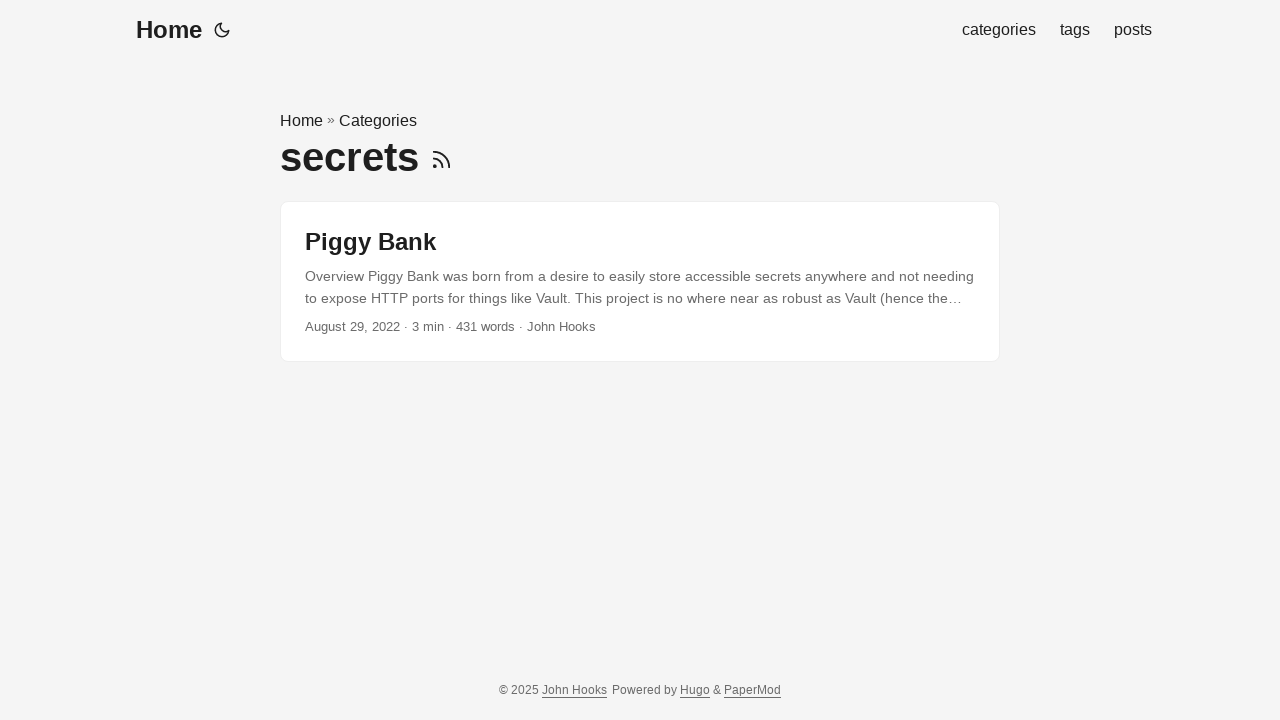

--- FILE ---
content_type: text/html; charset=utf-8
request_url: https://hooks.technology/categories/secrets/
body_size: 3087
content:
<!doctype html><html lang=en dir=auto><head><meta charset=utf-8><meta http-equiv=x-ua-compatible content="IE=edge"><meta name=viewport content="width=device-width,initial-scale=1,shrink-to-fit=no"><meta name=robots content="index, follow"><title>secrets | John Hooks</title><meta name=keywords content><meta name=description content="John Hooks"><meta name=author content="John Hooks"><link rel=canonical href=https://badlyenginee.red/categories/secrets/><link crossorigin=anonymous href=/assets/css/stylesheet.css rel="preload stylesheet" as=style><link rel=icon href=https://badlyenginee.red/%3Clink%20/%20abs%20url%3E><link rel=icon type=image/png sizes=16x16 href=https://badlyenginee.red/%3Clink%20/%20abs%20url%3E><link rel=icon type=image/png sizes=32x32 href=https://badlyenginee.red/%3Clink%20/%20abs%20url%3E><link rel=apple-touch-icon href=https://badlyenginee.red/%3Clink%20/%20abs%20url%3E><link rel=mask-icon href=https://badlyenginee.red/%3Clink%20/%20abs%20url%3E><meta name=theme-color content="#2e2e33"><meta name=msapplication-TileColor content="#2e2e33"><link rel=alternate type=application/rss+xml href=https://badlyenginee.red/categories/secrets/index.xml><noscript><style>#theme-toggle,.top-link{display:none}</style><style>@media(prefers-color-scheme:dark){:root{--theme:rgb(29, 30, 32);--entry:rgb(46, 46, 51);--primary:rgb(218, 218, 219);--secondary:rgb(155, 156, 157);--tertiary:rgb(65, 66, 68);--content:rgb(196, 196, 197);--hljs-bg:rgb(46, 46, 51);--code-bg:rgb(55, 56, 62);--border:rgb(51, 51, 51)}.list{background:var(--theme)}.list:not(.dark)::-webkit-scrollbar-track{background:0 0}.list:not(.dark)::-webkit-scrollbar-thumb{border-color:var(--theme)}}</style></noscript><script type=application/javascript>var doNotTrack=!1;doNotTrack||(function(e,t,n,s,o,i,a){e.GoogleAnalyticsObject=o,e[o]=e[o]||function(){(e[o].q=e[o].q||[]).push(arguments)},e[o].l=1*new Date,i=t.createElement(n),a=t.getElementsByTagName(n)[0],i.async=1,i.src=s,a.parentNode.insertBefore(i,a)}(window,document,"script","https://www.google-analytics.com/analytics.js","ga"),ga("create","UA-163336353-1","auto"),ga("send","pageview"))</script><meta property="og:title" content="secrets"><meta property="og:description" content="John Hooks"><meta property="og:type" content="website"><meta property="og:url" content="https://badlyenginee.red/categories/secrets/"><meta property="og:site_name" content="John Hooks"><meta name=twitter:card content="summary"><meta name=twitter:title content="secrets"><meta name=twitter:description content="John Hooks"></head><body class=list id=top><script>localStorage.getItem("pref-theme")==="dark"?document.body.classList.add("dark"):localStorage.getItem("pref-theme")==="light"?document.body.classList.remove("dark"):window.matchMedia("(prefers-color-scheme: dark)").matches&&document.body.classList.add("dark")</script><header class=header><nav class=nav><div class=logo><a href=https://badlyenginee.red accesskey=h title="Home (Alt + H)"><img src=https://badlyenginee.red/apple-touch-icon.png alt aria-label=logo height=35>Home</a><div class=logo-switches><button id=theme-toggle accesskey=t title="(Alt + T)"><svg id="moon" xmlns="http://www.w3.org/2000/svg" width="24" height="18" viewBox="0 0 24 24" fill="none" stroke="currentcolor" stroke-width="2" stroke-linecap="round" stroke-linejoin="round"><path d="M21 12.79A9 9 0 1111.21 3 7 7 0 0021 12.79z"/></svg><svg id="sun" xmlns="http://www.w3.org/2000/svg" width="24" height="18" viewBox="0 0 24 24" fill="none" stroke="currentcolor" stroke-width="2" stroke-linecap="round" stroke-linejoin="round"><circle cx="12" cy="12" r="5"/><line x1="12" y1="1" x2="12" y2="3"/><line x1="12" y1="21" x2="12" y2="23"/><line x1="4.22" y1="4.22" x2="5.64" y2="5.64"/><line x1="18.36" y1="18.36" x2="19.78" y2="19.78"/><line x1="1" y1="12" x2="3" y2="12"/><line x1="21" y1="12" x2="23" y2="12"/><line x1="4.22" y1="19.78" x2="5.64" y2="18.36"/><line x1="18.36" y1="5.64" x2="19.78" y2="4.22"/></svg></button></div></div><ul id=menu><li><a href=https://badlyenginee.red/categories/ title=categories><span>categories</span></a></li><li><a href=https://badlyenginee.red/tags/ title=tags><span>tags</span></a></li><li><a href=https://badlyenginee.red/posts/ title=posts><span>posts</span></a></li></ul></nav></header><main class=main><header class=page-header><div class=breadcrumbs><a href=https://badlyenginee.red>Home</a>&nbsp;»&nbsp;<a href=https://badlyenginee.red/categories/>Categories</a></div><h1>secrets
<a href=index.xml title=RSS aria-label=RSS><svg xmlns="http://www.w3.org/2000/svg" viewBox="0 0 24 24" fill="none" stroke="currentcolor" stroke-width="2" stroke-linecap="round" stroke-linejoin="round" height="23"><path d="M4 11a9 9 0 019 9"/><path d="M4 4a16 16 0 0116 16"/><circle cx="5" cy="19" r="1"/></svg></a></h1></header><article class="post-entry tag-entry"><header class=entry-header><h2>Piggy Bank</h2></header><div class=entry-content><p>Overview Piggy Bank was born from a desire to easily store accessible secrets anywhere and not needing to expose HTTP ports for things like Vault. This project is no where near as robust as Vault (hence the name Piggy Bank) but it is desirable to be able to store secrets in the NATS KV store and have secrets be accessible to services using the bus.
Authentication Authentication and authorization is done by using normal NATS auth....</p></div><footer class=entry-footer><span title='2022-08-29 12:22:45 -0400 -0400'>August 29, 2022</span>&nbsp;·&nbsp;3 min&nbsp;·&nbsp;431 words&nbsp;·&nbsp;John Hooks</footer><a class=entry-link aria-label="post link to Piggy Bank" href=https://badlyenginee.red/posts/2022-08-29-piggybank/></a></article></main><footer class=footer><span>&copy; 2025 <a href=https://badlyenginee.red>John Hooks</a></span>
<span>Powered by
<a href=https://gohugo.io/ rel="noopener noreferrer" target=_blank>Hugo</a> &
        <a href=https://github.com/adityatelange/hugo-PaperMod/ rel=noopener target=_blank>PaperMod</a></span></footer><a href=#top aria-label="go to top" title="Go to Top (Alt + G)" class=top-link id=top-link accesskey=g><svg xmlns="http://www.w3.org/2000/svg" viewBox="0 0 12 6" fill="currentcolor"><path d="M12 6H0l6-6z"/></svg></a><script>let menu=document.getElementById("menu");menu&&(menu.scrollLeft=localStorage.getItem("menu-scroll-position"),menu.onscroll=function(){localStorage.setItem("menu-scroll-position",menu.scrollLeft)}),document.querySelectorAll('a[href^="#"]').forEach(e=>{e.addEventListener("click",function(e){e.preventDefault();var t=this.getAttribute("href").substr(1);window.matchMedia("(prefers-reduced-motion: reduce)").matches?document.querySelector(`[id='${decodeURIComponent(t)}']`).scrollIntoView():document.querySelector(`[id='${decodeURIComponent(t)}']`).scrollIntoView({behavior:"smooth"}),t==="top"?history.replaceState(null,null," "):history.pushState(null,null,`#${t}`)})})</script><script>var mybutton=document.getElementById("top-link");window.onscroll=function(){document.body.scrollTop>800||document.documentElement.scrollTop>800?(mybutton.style.visibility="visible",mybutton.style.opacity="1"):(mybutton.style.visibility="hidden",mybutton.style.opacity="0")}</script><script>document.getElementById("theme-toggle").addEventListener("click",()=>{document.body.className.includes("dark")?(document.body.classList.remove("dark"),localStorage.setItem("pref-theme","light")):(document.body.classList.add("dark"),localStorage.setItem("pref-theme","dark"))})</script><!-- Cloudflare Pages Analytics --><script defer src='https://static.cloudflareinsights.com/beacon.min.js' data-cf-beacon='{"token": "42273518206d45df994ed706624a49a0"}'></script><!-- Cloudflare Pages Analytics --><script defer src="https://static.cloudflareinsights.com/beacon.min.js/vcd15cbe7772f49c399c6a5babf22c1241717689176015" integrity="sha512-ZpsOmlRQV6y907TI0dKBHq9Md29nnaEIPlkf84rnaERnq6zvWvPUqr2ft8M1aS28oN72PdrCzSjY4U6VaAw1EQ==" data-cf-beacon='{"version":"2024.11.0","token":"240d591042a641a38926cbf197e4184c","r":1,"server_timing":{"name":{"cfCacheStatus":true,"cfEdge":true,"cfExtPri":true,"cfL4":true,"cfOrigin":true,"cfSpeedBrain":true},"location_startswith":null}}' crossorigin="anonymous"></script>
</body></html>

--- FILE ---
content_type: text/plain
request_url: https://www.google-analytics.com/j/collect?v=1&_v=j102&a=737001404&t=pageview&_s=1&dl=https%3A%2F%2Fhooks.technology%2Fcategories%2Fsecrets%2F&ul=en-us%40posix&dt=secrets%20%7C%20John%20Hooks&sr=1280x720&vp=1280x720&_u=IEBAAEABAAAAACAAI~&jid=546080193&gjid=2097574636&cid=379846930.1769013543&tid=UA-163336353-1&_gid=1661694865.1769013543&_r=1&_slc=1&z=2095151526
body_size: -451
content:
2,cG-4Y37RZ623P